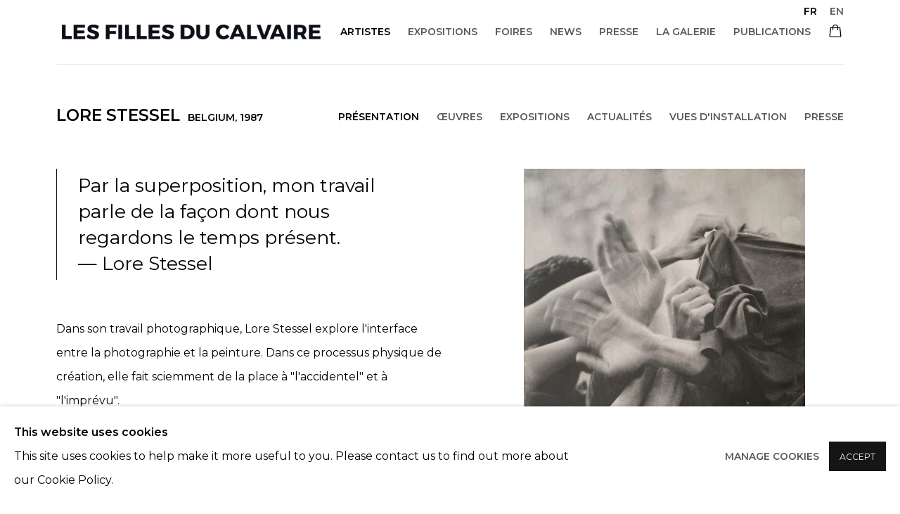

--- FILE ---
content_type: text/html; charset=utf-8
request_url: https://www.fillesducalvaire.com/artists/83-lore-stessel/overview/
body_size: 10180
content:



                        
    <!DOCTYPE html>
    <!-- Site by Artlogic - https://artlogic.net -->
    <html lang="fr">
        <head>
            <meta charset="utf-8">
            <title>Lore Stessel - Overview | Les filles du calvaire</title>
        <meta property="og:site_name" content="Les filles du calvaire" />
        <meta property="og:title" content="Lore Stessel - Overview" />
        <meta property="og:description" content="Dans son travail photographique, Lore Stessel explore l'interface entre la photographie et la peinture. Dans ce processus physique de cr&eacute;ation, elle fait sciemment de la place &agrave; &#34;l'accidentel&#34; et &agrave; &#34;l'impr&eacute;vu&#34;. En tant que sujet, le corps occupe &eacute;galement une place importante. Elle est fascin&eacute;e par la beaut&eacute; des routines..." />
        <meta property="og:image" content="https://artlogic-res.cloudinary.com/w_1200,h_630,c_fill,f_auto,fl_lossy,q_auto/ws-artlogicwebsite1130/usr/images/artists/group_images_override/items/dd/ddcc0215a2d44cabaa4a1bed36fa9443/poetryofthegang-90-bw-90x60cm.jpg" />
        <meta property="og:image:width" content="1200" />
        <meta property="og:image:height" content="630" />
        <meta property="twitter:card" content="summary_large_image">
        <meta property="twitter:url" content="https://www.fillesducalvaire.com/artists/83-lore-stessel/overview/">
        <meta property="twitter:title" content="Lore Stessel - Overview">
        <meta property="twitter:description" content="Dans son travail photographique, Lore Stessel explore l'interface entre la photographie et la peinture. Dans ce processus physique de cr&eacute;ation, elle fait sciemment de la place &agrave; &#34;l'accidentel&#34; et &agrave; &#34;l'impr&eacute;vu&#34;. En tant que sujet, le corps occupe &eacute;galement une place importante. Elle est fascin&eacute;e par la beaut&eacute; des routines...">
        <meta property="twitter:text:description" content="Dans son travail photographique, Lore Stessel explore l'interface entre la photographie et la peinture. Dans ce processus physique de cr&eacute;ation, elle fait sciemment de la place &agrave; &#34;l'accidentel&#34; et &agrave; &#34;l'impr&eacute;vu&#34;. En tant que sujet, le corps occupe &eacute;galement une place importante. Elle est fascin&eacute;e par la beaut&eacute; des routines...">
        <meta property="twitter:image" content="https://artlogic-res.cloudinary.com/w_1200,h_630,c_fill,f_auto,fl_lossy,q_auto/ws-artlogicwebsite1130/usr/images/artists/group_images_override/items/dd/ddcc0215a2d44cabaa4a1bed36fa9443/poetryofthegang-90-bw-90x60cm.jpg">
        <link rel="canonical" href="https://www.fillesducalvaire.com/fr/artists/83-lore-stessel/overview/" />
        <meta name="google" content="notranslate" />
            <meta name="description" content="Dans son travail photographique, Lore Stessel explore l'interface entre la photographie et la peinture. Dans ce processus physique de cr&eacute;ation, elle fait sciemment de la place &agrave; &#34;l'accidentel&#34; et &agrave; &#34;l'impr&eacute;vu&#34;. En tant que sujet, le corps occupe &eacute;galement une place importante. Elle est fascin&eacute;e par la beaut&eacute; des routines..." />
            <meta name="publication_date" content="2018-04-27 13:50:01" />
            <meta name="generator" content="Artlogic CMS - https://artlogic.net" />
            
            <meta name="accessibility_version" content="1.1"/>
            
            
                <meta name="viewport" content="width=device-width, minimum-scale=0.5, initial-scale=1.0" />

            

<link rel="icon" href="/usr/images/preferences/iconoo.ico" type="image/x-icon" />
<link rel="shortcut icon" href="/usr/images/preferences/iconoo.ico" type="image/x-icon" />

<meta name="application-name" content="Les filles du calvaire"/>
<meta name="msapplication-TileColor" content="#ffffff"/>
            
            <link rel="alternate" hreflang="fr" href="https://www.fillesducalvaire.com/artists/83-lore-stessel/overview/" />
<link rel="alternate" hreflang="en" href="https://www.fillesducalvaire.com/en/artists/83-lore-stessel/overview/" />
            
                <link rel="stylesheet" media="print" href="/lib/g/2.0/styles/print.css">
                <link rel="stylesheet" media="print" href="/styles/print.css">

            <script>
            (window.Promise && window.Array.prototype.find) || document.write('<script src="/lib/js/polyfill/polyfill_es6.min.js"><\/script>');
            </script>


            
		<link data-context="helper" rel="stylesheet" type="text/css" href="/lib/webfonts/font-awesome/font-awesome-4.6.3/css/font-awesome.min.css?c=27042050002205&g=775413009014d5b99f33986f89599afa"/>
		<link data-context="helper" rel="stylesheet" type="text/css" href="/lib/archimedes/styles/archimedes-frontend-core.css?c=27042050002205&g=775413009014d5b99f33986f89599afa"/>
		<link data-context="helper" rel="stylesheet" type="text/css" href="/lib/archimedes/styles/accessibility.css?c=27042050002205&g=775413009014d5b99f33986f89599afa"/>
		<link data-context="helper" rel="stylesheet" type="text/css" href="/lib/jquery/1.12.4/plugins/jquery.archimedes-frontend-core-plugins-0.1.css?c=27042050002205&g=775413009014d5b99f33986f89599afa"/>
		<link data-context="helper" rel="stylesheet" type="text/css" href="/lib/jquery/1.12.4/plugins/fancybox-2.1.3/jquery.fancybox.css?c=27042050002205&g=775413009014d5b99f33986f89599afa"/>
		<link data-context="helper" rel="stylesheet" type="text/css" href="/lib/jquery/1.12.4/plugins/fancybox-2.1.3/jquery.fancybox.artlogic.css?c=27042050002205&g=775413009014d5b99f33986f89599afa"/>
		<link data-context="helper" rel="stylesheet" type="text/css" href="/lib/jquery/1.12.4/plugins/slick-1.8.1/slick.css?c=27042050002205&g=775413009014d5b99f33986f89599afa"/>
		<link data-context="helper" rel="stylesheet" type="text/css" href="/lib/jquery/plugins/roomview/1.0/jquery.roomview.1.0.css?c=27042050002205&g=775413009014d5b99f33986f89599afa"/>
		<link data-context="helper" rel="stylesheet" type="text/css" href="/lib/jquery/plugins/pageload/1.1/jquery.pageload.1.1.css?c=27042050002205&g=775413009014d5b99f33986f89599afa"/>
		<link data-context="helper" rel="stylesheet" type="text/css" href="/core/dynamic_base.css?c=27042050002205&g=775413009014d5b99f33986f89599afa"/>
		<link data-context="helper" rel="stylesheet" type="text/css" href="/core/dynamic_main.css?c=27042050002205&g=775413009014d5b99f33986f89599afa"/>
		<link data-context="helper" rel="stylesheet" type="text/css" href="/core/user_custom.css?c=27042050002205&g=775413009014d5b99f33986f89599afa"/>
		<link data-context="helper" rel="stylesheet" type="text/css" href="/core/dynamic_responsive.css?c=27042050002205&g=775413009014d5b99f33986f89599afa"/>
		<link data-context="helper" rel="stylesheet" type="text/css" href="/lib/webfonts/artlogic-site-icons/artlogic-site-icons-1.0/artlogic-site-icons.css?c=27042050002205&g=775413009014d5b99f33986f89599afa"/>
		<link data-context="helper" rel="stylesheet" type="text/css" href="/lib/jquery/plugins/plyr/3.5.10/plyr.css?c=27042050002205&g=775413009014d5b99f33986f89599afa"/>
		<link data-context="helper" rel="stylesheet" type="text/css" href="/lib/styles/fouc_prevention.css?c=27042050002205&g=775413009014d5b99f33986f89599afa"/>
<!-- add crtical css to improve performance -->
		<script data-context="helper"  src="/lib/jquery/1.12.4/jquery-1.12.4.min.js?c=27042050002205&g=775413009014d5b99f33986f89599afa"></script>
		<script data-context="helper" defer src="/lib/g/2.0/scripts/webpack_import_helpers.js?c=27042050002205&g=775413009014d5b99f33986f89599afa"></script>
		<script data-context="helper" defer src="/lib/jquery/1.12.4/plugins/jquery.browser.min.js?c=27042050002205&g=775413009014d5b99f33986f89599afa"></script>
		<script data-context="helper" defer src="/lib/jquery/1.12.4/plugins/jquery.easing.min.js?c=27042050002205&g=775413009014d5b99f33986f89599afa"></script>
		<script data-context="helper" defer src="/lib/jquery/1.12.4/plugins/jquery.archimedes-frontend-core-plugins-0.1.js?c=27042050002205&g=775413009014d5b99f33986f89599afa"></script>
		<script data-context="helper" defer src="/lib/jquery/1.12.4/plugins/jquery.fitvids.js?c=27042050002205&g=775413009014d5b99f33986f89599afa"></script>
		<script data-context="helper" defer src="/core/dynamic.js?c=27042050002205&g=775413009014d5b99f33986f89599afa"></script>
		<script data-context="helper" defer src="/lib/archimedes/scripts/archimedes-frontend-core.js?c=27042050002205&g=775413009014d5b99f33986f89599afa"></script>
		<script data-context="helper" defer src="/lib/archimedes/scripts/archimedes-frontend-modules.js?c=27042050002205&g=775413009014d5b99f33986f89599afa"></script>
		<script data-context="helper" type="module"  traceurOptions="--async-functions" src="/lib/g/2.0/scripts/galleries_js_loader__mjs.js?c=27042050002205&g=775413009014d5b99f33986f89599afa"></script>
		<script data-context="helper" defer src="/lib/g/2.0/scripts/feature_panels.js?c=27042050002205&g=775413009014d5b99f33986f89599afa"></script>
		<script data-context="helper" defer src="/lib/g/themes/aperture/2.0/scripts/script.js?c=27042050002205&g=775413009014d5b99f33986f89599afa"></script>
		<script data-context="helper" defer src="/lib/archimedes/scripts/json2.js?c=27042050002205&g=775413009014d5b99f33986f89599afa"></script>
		<script data-context="helper" defer src="/lib/archimedes/scripts/shop.js?c=27042050002205&g=775413009014d5b99f33986f89599afa"></script>
		<script data-context="helper" defer src="/lib/archimedes/scripts/recaptcha.js?c=27042050002205&g=775413009014d5b99f33986f89599afa"></script>
            
            

            
                


    <script>
        function get_cookie_preference(category) {
            result = false;
            try {
                var cookie_preferences = localStorage.getItem('cookie_preferences') || "";
                if (cookie_preferences) {
                    cookie_preferences = JSON.parse(cookie_preferences);
                    if (cookie_preferences.date) {
                        var expires_on = new Date(cookie_preferences.date);
                        expires_on.setDate(expires_on.getDate() + 365);
                        console.log('cookie preferences expire on', expires_on.toISOString());
                        var valid = expires_on > new Date();
                        if (valid && cookie_preferences.hasOwnProperty(category) && cookie_preferences[category]) {
                            result = true;
                        }
                    }
                }
            }
            catch(e) {
                console.warn('get_cookie_preference() failed');
                return result;
            }
            return result;
        }

        window.google_analytics_init = function(page){
            var collectConsent = true;
            var useConsentMode = false;
            var analyticsProperties = ['UA-237310370-40'];
            var analyticsCookieType = 'statistics';
            var disableGa = false;
            var sendToArtlogic = true;
            var artlogicProperties = {
                'UA': 'UA-157296318-1',
                'GA': 'G-GLQ6WNJKR5',
            };

            analyticsProperties = analyticsProperties.concat(Object.values(artlogicProperties));

            var uaAnalyticsProperties = analyticsProperties.filter((p) => p.startsWith('UA-'));
            var ga4AnalyticsProperties = analyticsProperties.filter((p) => p.startsWith('G-')).concat(analyticsProperties.filter((p) => p.startsWith('AW-')));

            if (collectConsent) {
                disableGa = !get_cookie_preference(analyticsCookieType);

                for (var i=0; i < analyticsProperties.length; i++){
                    var key = 'ga-disable-' + analyticsProperties[i];

                    window[key] = disableGa;
                }

                if (disableGa) {
                    if (document.cookie.length) {
                        var cookieList = document.cookie.split(/; */);

                        for (var i=0; i < cookieList.length; i++) {
                            var splitCookie = cookieList[i].split('='); //this.split('=');

                            if (splitCookie[0].indexOf('_ga') == 0 || splitCookie[0].indexOf('_gid') == 0 || splitCookie[0].indexOf('__utm') == 0) {
                                //h.deleteCookie(splitCookie[0]);
                                var domain = location.hostname;
                                var cookie_name = splitCookie[0];
                                document.cookie =
                                    cookie_name + "=" + ";path=/;domain="+domain+";expires=Thu, 01 Jan 1970 00:00:01 GMT";
                                // now delete the version without a subdomain
                                domain = domain.split('.');
                                domain.shift();
                                domain = domain.join('.');
                                document.cookie =
                                    cookie_name + "=" + ";path=/;domain="+domain+";expires=Thu, 01 Jan 1970 00:00:01 GMT";
                            }
                        }
                    }
                }
            }

            if (uaAnalyticsProperties.length) {
                (function(i,s,o,g,r,a,m){i['GoogleAnalyticsObject']=r;i[r]=i[r]||function(){
                (i[r].q=i[r].q||[]).push(arguments)},i[r].l=1*new Date();a=s.createElement(o),
                m=s.getElementsByTagName(o)[0];a.async=1;a.src=g;m.parentNode.insertBefore(a,m)
                })(window,document,'script','//www.google-analytics.com/analytics.js','ga');


                if (!disableGa) {
                    var anonymizeIps = false;

                    for (var i=0; i < uaAnalyticsProperties.length; i++) {
                        var propertyKey = '';

                        if (i > 0) {
                            propertyKey = 'tracker' + String(i + 1);
                        }

                        var createArgs = [
                            'create',
                            uaAnalyticsProperties[i],
                            'auto',
                        ];

                        if (propertyKey) {
                            createArgs.push({'name': propertyKey});
                        }

                        ga.apply(null, createArgs);

                        if (anonymizeIps) {
                            ga('set', 'anonymizeIp', true);
                        }

                        var pageViewArgs = [
                            propertyKey ? propertyKey + '.send' : 'send',
                            'pageview'
                        ]

                        if (page) {
                            pageViewArgs.push(page)
                        }

                        ga.apply(null, pageViewArgs);
                    }

                    if (sendToArtlogic) {
                        ga('create', 'UA-157296318-1', 'auto', {'name': 'artlogic_tracker'});

                        if (anonymizeIps) {
                            ga('set', 'anonymizeIp', true);
                        }

                        var pageViewArgs = [
                            'artlogic_tracker.send',
                            'pageview'
                        ]

                        if (page) {
                            pageViewArgs.push(page)
                        }

                        ga.apply(null, pageViewArgs);
                    }
                }
            }

            if (ga4AnalyticsProperties.length) {
                if (!disableGa || useConsentMode) {
                    (function(d, script) {
                        script = d.createElement('script');
                        script.type = 'text/javascript';
                        script.async = true;
                        script.src = 'https://www.googletagmanager.com/gtag/js?id=' + ga4AnalyticsProperties[0];
                        d.getElementsByTagName('head')[0].appendChild(script);
                    }(document));

                    window.dataLayer = window.dataLayer || [];
                    window.gtag = function (){dataLayer.push(arguments);}
                    window.gtag('js', new Date());

                    if (useConsentMode) {
                        gtag('consent', 'default', {
                            'ad_storage': 'denied',
                            'analytics_storage': 'denied',
                            'functionality_storage': 'denied',
                            'personalization_storage': 'denied',
                            'security': 'denied',
                        });

                        if (disableGa) {
                            // If this has previously been granted, it will need set back to denied (ie on cookie change)
                            gtag('consent', 'update', {
                                'analytics_storage': 'denied',
                            });
                        } else {
                            gtag('consent', 'update', {
                                'analytics_storage': 'granted',
                            });
                        }
                    }

                    for (var i=0; i < ga4AnalyticsProperties.length; i++) {
                        window.gtag('config', ga4AnalyticsProperties[i]);
                    }

                }
            }
        }

        var waitForPageLoad = true;

        if (waitForPageLoad) {
            window.addEventListener('load', function() {
                window.google_analytics_init();
                window.archimedes.archimedes_core.analytics.init();
            });
        } else {
            window.google_analytics_init();
        }
    </script>

            
            
            
            <noscript> 
                <style>
                    body {
                        opacity: 1 !important;
                    }
                </style>
            </noscript>
        </head>
        
        
        
        <body class="section-artists page-artists site-responsive responsive-top-size-1023 responsive-nav-slide-nav responsive-nav-side-position-right responsive-layout-forced-lists responsive-layout-forced-image-lists responsive-layout-forced-tile-lists language-fr analytics-track-all-links site-lib-version-2-0 scroll_sub_nav_enabled responsive_src_image_sizing hero_heading_title_position_overlay page-param-83-lore-stessel page-param-id-83 page-param-overview page-param-type-artist_id page-param-type-subsection  layout-fixed-header site-type-template pageload-ajax-navigation-active layout-animation-enabled layout-lazyload-enabled prevent_user_image_save" data-viewport-width="1024" data-site-name="artlogicwebsite1130" data-connected-db-name="fillesducalvaire" data-pathname="/artists/83-lore-stessel/overview/"
    style="opacity: 0;"

>
            <script>document.getElementsByTagName('body')[0].className+=' browser-js-enabled';</script>
            


            
            






        <div id="responsive_slide_nav_content_wrapper">

    <div id="container">

        
    


    <div class="header-fixed-wrapper">
    <header id="header" class="clearwithin header_fixed   header_layout_left">
        <div class="inner clearwithin">

                <div id="logo_print" class="printonly"><a href="/"><img src="https://artlogic-res.cloudinary.com/c_limit,f_auto,fl_lossy,q_auto/ws-artlogicwebsite1130/usr/images/preferences/fdc_logo_1lignejpg.jpg" alt="Les filles du calvaire company logo"/></a></div>



<div id="logo" class=" user-custom-logo-image"><a href="/">Les filles du calvaire</a></div>


            
                <div id="skiplink-container">
                    <div>
                        <a href="#main_content" class="skiplink">Skip to main content</a>
                    </div>
                </div>
            
        
            <div class="header-ui-wrapper">

                    <div id="responsive_slide_nav_wrapper" class="mobile_menu_align_center" data-nav-items-animation-delay>
                        <div id="responsive_slide_nav_wrapper_inner" data-responsive-top-size=1023>
                        
                            <nav id="top_nav" aria-label="Main site" class="navigation noprint clearwithin">
                                
<div id="top_nav_reveal" class="hidden"><ul><li><a href="#" role="button" aria-label="Close">Menu</a></li></ul></div>

        <ul class="topnav">
		<li class="topnav-filepath-artists topnav-label-artistes topnav-id-11 active"><a href="/artists/" aria-label="Link to Les filles du calvaire Artistes page (current nav item)">Artistes</a></li>
		<li class="topnav-filepath-exhibitions topnav-label-expositions topnav-id-13"><a href="/exhibitions/" aria-label="Link to Les filles du calvaire Expositions page">Expositions</a></li>
		<li class="topnav-filepath-art-fairs topnav-label-foires topnav-id-26"><a href="/art-fairs/" aria-label="Link to Les filles du calvaire Foires page">Foires</a></li>
		<li class="topnav-filepath-news topnav-label-news topnav-id-15"><a href="/news/" aria-label="Link to Les filles du calvaire News page">News</a></li>
		<li class="topnav-filepath-press topnav-label-presse topnav-id-18"><a href="/press/" aria-label="Link to Les filles du calvaire Presse page">Presse</a></li>
		<li class="topnav-filepath-la-galerie topnav-label-la-galerie topnav-id-23"><a href="/la-galerie/" aria-label="Link to Les filles du calvaire La galerie page">La galerie</a></li>
		<li class="topnav-filepath-publications topnav-label-publications topnav-id-16 last"><a href="/publications/" aria-label="Link to Les filles du calvaire Publications page">Publications</a></li>
	</ul>


                                
                                

    <div id="topnav_translations" class="navigation noprint clearwithin">
        <ul>
            
            <li  class="lang_nav_fr active"  data-language="fr"><a aria-label="Translate site to FR (French)" href="/artists/83-lore-stessel/overview/" class="no_proxy_dir_rewrite">FR</a></li>
                
                <li  class="lang_nav_en "   data-language="fr"><a aria-label="Translate site to EN (English)" href="/en/artists/83-lore-stessel/overview/" class="no_proxy_dir_rewrite">EN</a></li>
        </ul>
    </div>


                                
                            </nav>
                        
                        </div>
                    </div>
                

                <div class="header-icons-wrapper  active cart-icon-active">
                    
                    

                        



<!--excludeindexstart-->
<div id="store_cart_widget" class="">
    <div class="store_cart_widget_inner">
        <div id="scw_heading"><a href="/store/basket/" class="scw_checkout_link">Cart</a></div>
        <div id="scw_items">
            <a href="/store/basket/" aria-label="Your store basket is empty" data-currency="&euro;">
                <span class="scw_total_items"><span class="scw_total_count">0</span><span class="scw_total_items_text"> items</span></span>
               

                    <span class="scw_total_price">
                        <span class="scw_total_price_currency widget_currency">&euro;</span>
                        <span class="scw_total_price_amount widget_total_price" 
                                data-cart_include_vat_in_price="False" 
                                data-total_price_without_vat_in_base_currency="0" 
                                data-total_price_with_vat_in_base_currency="0"
                                data-conversion_rate='{"EUR": {"conversion_rate": 1, "name": "&euro;", "stripe_code": "eur"}}'
                                data-count="0">
                        </span>
                    </span>
      
                
            </a>
        </div>
        <div id="scw_checkout">
            <div class="scw_checkout_button"><a href="/store/basket/" class="scw_checkout_link">Checkout</a></div>
        </div>
            <div id="scw_popup" class="hidden scw_popup_always_show">
                <div id="scw_popup_inner">
                    <h3>Item added to cart</h3>
                    <div id="scw_popup_buttons_container">
                        <div class="button"><a href="/store/basket/">View cart & checkout</a></div>
                        <div id="scw_popup_close" class="link"><a href="#">Continue shopping</a></div>
                    </div>
                    <div class="clear"></div>
                </div>
            </div>
        
    </div>
</div>
<!--excludeindexend-->

                    
     
                        <div id="slide_nav_reveal" tabindex="0" role="button">Menu</div>
                </div>
                
                

                

    <div id="translations_nav" class="navigation noprint clearwithin">
        <ul>
            
            <li  class="lang_nav_fr active"  data-language="fr"><a aria-label="Translate site to FR (French)" href="/artists/83-lore-stessel/overview/" class="no_proxy_dir_rewrite">FR</a></li>
                
                <li  class="lang_nav_en "   data-language="fr"><a aria-label="Translate site to EN (English)" href="/en/artists/83-lore-stessel/overview/" class="no_proxy_dir_rewrite">EN</a></li>
        </ul>
    </div>


                

                
            </div>
        </div>
        



    </header>
    </div>



        

        <div id="main_content" role="main" class="clearwithin">
            <!--contentstart-->
            







    


<div class="subsection-artist-detail-page subsection-wrapper-overview record-content-short-bio record-content-artist-image record-content-group-images-override "
     data-search-record-type="artists" data-search-record-id="83">

    <div class="artist-header heading_wrapper clearwithin">

            
            <div class="h1_wrapper ">
                

                <h1 class="has_subnav" data-onclick-url="/artists/83/">
                    Lore Stessel
                            <span class="artist_years"><span class="nationality">Belgium, </span> 1987</span>
                </h1>
            </div>

            






    <div id="sub_nav" class="navigation  noprint clearwithin" role="navigation" aria-label="Artist sections">
        
        <ul>
            
            
                
                    
                    <li id="sub-item-overview" class="active first">
                                
                                <a href="/artists/83-lore-stessel/overview/"  data-subsection-type="overview" aria-label="Link to Lore Stessel Overview (current nav item)">Présentation</a>
                    </li>
                    
                    
                    <li id="sub-item-works" class="">
                                
                                <a href="/artists/83-lore-stessel/works/"  data-subsection-type="works" aria-label="Link to Lore Stessel Works">Œuvres</a>
                    </li>
                    
                    
                    <li id="sub-item-exhibitions" class="">
                                
                                <a href="/artists/83-lore-stessel/exhibitions/"  data-subsection-type="exhibitions" aria-label="Link to Lore Stessel Exhibitions">Expositions</a>
                    </li>
                    
                    
                    <li id="sub-item-news" class="">
                                
                                <a href="/artists/83-lore-stessel/news/"  data-subsection-type="news" aria-label="Link to Lore Stessel News">Actualités</a>
                    </li>
                    
                    
                    <li id="sub-item-installation-shots" class="">
                                
                                <a href="/artists/83-lore-stessel/installation_shots/"  data-subsection-type="installation_shots" aria-label="Link to Lore Stessel Installation shots">Vues d'installation</a>
                    </li>
                    
                    
                    <li id="sub-item-press" class="">
                                
                                <a href="/artists/83-lore-stessel/press/"  data-subsection-type="press" aria-label="Link to Lore Stessel Press">Presse</a>
                    </li>
                    
            
        </ul>
    </div>
    <div class="sub_nav_clear clear"></div>

            


    </div>


    <div id="content" class="clearwithin">



                    



<div class="subsection-overview clearwithin subsection-overview--has-quote">
        <div  class="sidebar clearwithin">

            




    

    <div class="image restricted-image-container lazyload_disable_min_height " data-width="2510" data-height="3203">
            <a href="/artists/83/works/">
                <span class="screen-reader-only">View works.</span>
        <span class="object-fit-container"><img src="[data-uri]" class="object-fit-contain"  data-responsive-src="{'750': 'https://artlogic-res.cloudinary.com/w_750,c_limit,f_auto,fl_lossy,q_auto/ws-artlogicwebsite1130/usr/images/artists/group_images_override/items/dd/ddcc0215a2d44cabaa4a1bed36fa9443/poetryofthegang-90-bw-90x60cm.jpg', '850': 'https://artlogic-res.cloudinary.com/w_850,c_limit,f_auto,fl_lossy,q_auto/ws-artlogicwebsite1130/usr/images/artists/group_images_override/items/dd/ddcc0215a2d44cabaa4a1bed36fa9443/poetryofthegang-90-bw-90x60cm.jpg', '2400': 'https://artlogic-res.cloudinary.com/w_2400,c_limit,f_auto,fl_lossy,q_auto/ws-artlogicwebsite1130/usr/images/artists/group_images_override/items/dd/ddcc0215a2d44cabaa4a1bed36fa9443/poetryofthegang-90-bw-90x60cm.jpg', '1600': 'https://artlogic-res.cloudinary.com/w_1600,c_limit,f_auto,fl_lossy,q_auto/ws-artlogicwebsite1130/usr/images/artists/group_images_override/items/dd/ddcc0215a2d44cabaa4a1bed36fa9443/poetryofthegang-90-bw-90x60cm.jpg', '1200': 'https://artlogic-res.cloudinary.com/w_1200,c_limit,f_auto,fl_lossy,q_auto/ws-artlogicwebsite1130/usr/images/artists/group_images_override/items/dd/ddcc0215a2d44cabaa4a1bed36fa9443/poetryofthegang-90-bw-90x60cm.jpg', '345': 'https://artlogic-res.cloudinary.com/w_345,c_limit,f_auto,fl_lossy,q_auto/ws-artlogicwebsite1130/usr/images/artists/group_images_override/items/dd/ddcc0215a2d44cabaa4a1bed36fa9443/poetryofthegang-90-bw-90x60cm.jpg', '470': 'https://artlogic-res.cloudinary.com/w_470,c_limit,f_auto,fl_lossy,q_auto/ws-artlogicwebsite1130/usr/images/artists/group_images_override/items/dd/ddcc0215a2d44cabaa4a1bed36fa9443/poetryofthegang-90-bw-90x60cm.jpg', '3000': 'https://artlogic-res.cloudinary.com/w_3000,c_limit,f_auto,fl_lossy,q_auto/ws-artlogicwebsite1130/usr/images/artists/group_images_override/items/dd/ddcc0215a2d44cabaa4a1bed36fa9443/poetryofthegang-90-bw-90x60cm.jpg', '650': 'https://artlogic-res.cloudinary.com/w_650,c_limit,f_auto,fl_lossy,q_auto/ws-artlogicwebsite1130/usr/images/artists/group_images_override/items/dd/ddcc0215a2d44cabaa4a1bed36fa9443/poetryofthegang-90-bw-90x60cm.jpg', '2600': 'https://artlogic-res.cloudinary.com/w_2600,c_limit,f_auto,fl_lossy,q_auto/ws-artlogicwebsite1130/usr/images/artists/group_images_override/items/dd/ddcc0215a2d44cabaa4a1bed36fa9443/poetryofthegang-90-bw-90x60cm.jpg', '2800': 'https://artlogic-res.cloudinary.com/w_2800,c_limit,f_auto,fl_lossy,q_auto/ws-artlogicwebsite1130/usr/images/artists/group_images_override/items/dd/ddcc0215a2d44cabaa4a1bed36fa9443/poetryofthegang-90-bw-90x60cm.jpg', '1400': 'https://artlogic-res.cloudinary.com/w_1400,c_limit,f_auto,fl_lossy,q_auto/ws-artlogicwebsite1130/usr/images/artists/group_images_override/items/dd/ddcc0215a2d44cabaa4a1bed36fa9443/poetryofthegang-90-bw-90x60cm.jpg', '1000': 'https://artlogic-res.cloudinary.com/w_1000,c_limit,f_auto,fl_lossy,q_auto/ws-artlogicwebsite1130/usr/images/artists/group_images_override/items/dd/ddcc0215a2d44cabaa4a1bed36fa9443/poetryofthegang-90-bw-90x60cm.jpg'}"  data-src="https://artlogic-res.cloudinary.com/w_800,h_800,c_limit,f_auto,fl_lossy,q_auto/ws-artlogicwebsite1130/usr/images/artists/group_images_override/items/dd/ddcc0215a2d44cabaa4a1bed36fa9443/poetryofthegang-90-bw-90x60cm.jpg" alt="Lore Stessel, Poetry of the gang #07, 2022"  /></span>

            </a>
    </div>
        <div class="caption">Lore Stessel, Poetry of the gang #07, 2022</div>

    <div class="divider inner"></div>

        <div class="link view_works noprint"><a href="/artists/83/works/">Voir les œuvres</a></div>


                



    <script>
        var addthis_config = {
            data_track_addressbar: false,
            services_exclude: 'print, gmail, stumbleupon, more, google',
            ui_click: true, data_ga_tracker: 'UA-237310370-40',
            data_ga_property: 'UA-237310370-40',
            data_ga_social: true,
            ui_use_css: true,
            data_use_cookies_ondomain: false,
            data_use_cookies: false
        };

    </script>
    <div class="social_sharing_wrap not-prose clearwithin">


        

        

        <div class="link share_link popup_vertical_link  retain_dropdown_dom_position" data-link-type="share_link">
            <a href="#" role="button" aria-haspopup="true" aria-expanded="false">Partager</a>

                
                <div id="social_sharing" class="social_sharing popup_links_parent">
                <div id="relative_social_sharing" class="relative_social_sharing">
                <div id="social_sharing_links" class="social_sharing_links popup_vertical dropdown_closed addthis_toolbox popup_links">
                        <ul>
                        
                            
                                <li class="social_links_item">
                                    <a href="https://www.facebook.com/sharer.php?u=http://www.fillesducalvaire.com/artists/83-lore-stessel/overview/" target="_blank" class="addthis_button_facebook">
                                        <span class="add_this_social_media_icon facebook"></span>Facebook
                                    </a>
                                </li>
                            
                                <li class="social_links_item">
                                    <a href="https://x.com/share?url=http://www.fillesducalvaire.com/artists/83-lore-stessel/overview/" target="_blank" class="addthis_button_x">
                                        <span class="add_this_social_media_icon x"></span>X
                                    </a>
                                </li>
                            
                                <li class="social_links_item">
                                    <a href="https://www.pinterest.com/pin/create/button/?url=https%3A//www.fillesducalvaire.com/artists/83-lore-stessel/overview/&media=https%3A//artlogic-res.cloudinary.com/f_auto%2Cfl_lossy%2Cq_auto/ws-artlogicwebsite1130/usr/images/artists/group_images_override/items/dd/ddcc0215a2d44cabaa4a1bed36fa9443/poetryofthegang-90-bw-90x60cm.jpg&description=Lore%20Stessel%20-%20Overview" target="_blank" class="addthis_button_pinterest_share">
                                        <span class="add_this_social_media_icon pinterest"></span>Pinterest
                                    </a>
                                </li>
                            
                                <li class="social_links_item">
                                    <a href="https://www.tumblr.com/share/link?url=http://www.fillesducalvaire.com/artists/83-lore-stessel/overview/" target="_blank" class="addthis_button_tumblr">
                                        <span class="add_this_social_media_icon tumblr"></span>Tumblr
                                    </a>
                                </li>
                            
                                <li class="social_links_item">
                                    <a href="mailto:?subject=Lore%20Stessel%20-%20Overview&body= http://www.fillesducalvaire.com/artists/83-lore-stessel/overview/" target="_blank" class="addthis_button_email">
                                        <span class="add_this_social_media_icon email"></span>Email
                                    </a>
                                </li>
                        </ul>
                </div>
                </div>
                </div>
                
        

        </div>



    </div>

        </div>

        <div  class="prose content_module">
            <blockquote class="quote"><div style="text-align: left;">Par la superposition, mon travail parle de la fa&ccedil;on dont nous regardons le temps pr&eacute;sent.</div>
<div style="text-align: left;">&mdash; Lore Stessel</div></blockquote>
        <div id="bio" class="bio prose"><div style="text-align: left;">Dans son travail photographique, Lore Stessel explore l'interface entre la photographie et la peinture. Dans ce processus physique de cr&eacute;ation, elle fait sciemment de la place &agrave; "l'accidentel" et &agrave; "l'impr&eacute;vu".</div>
<div style="text-align: left;">&nbsp;</div>
<div style="text-align: left;">&nbsp;</div>
<div style="text-align: left;">En tant que sujet, le corps occupe &eacute;galement une place importante. Elle est fascin&eacute;e par la beaut&eacute; des routines quotidiennes, les petits gestes et la puissance du mouvement. Une grande partie de son &oelig;uvre d&eacute;coule de la rencontre entre le photographe et le(s) danseur(s), la confiance &eacute;tant essentielle. Le processus cr&eacute;atif se d&eacute;roule dans un temps limit&eacute;, avec la conscience de son caract&egrave;re &eacute;ph&eacute;m&egrave;re et de sa valeur.</div>
<div style="text-align: left;">&nbsp;</div>
<div style="text-align: left;">Lore Stessel a obtenu un Master en peinture &agrave; la Luca School Arts de Bruxelles en 2009 et un Master &agrave; l'&Eacute;cole nationale sup&eacute;rieure de la photographie d'Arles en 2012. Elle a re&ccedil;u le prix Louis Roederer en 2012 ainsi qu'une bourse du gouvernement flamand en 2020 pour publier sa premi&egrave;re monographie "The Body Will Thrive".</div></div>


        
                <div class="divider"></div> 
                    
    
                        <div class="cv">
                            <div class="link"><a href="/usr/library/documents/main/artists/83/cv_fr_lore-stessel.pdf" target="_blank">T&#233;l&#233;charger le CV de l'artiste<span class="screen-reader-only"> (PDF, opens in a new tab.)</span></a></div>
                        </div>
                    
    
                        <div class="cv">
                            <div class="link"><a href="/usr/library/documents/main/artists/83/cv_en_lore-stessel.pdf" target="_blank">Download the artist's CV<span class="screen-reader-only"> (PDF, opens in a new tab.)</span></a></div>
                        </div>
                <div class="divider"></div> 
        

            
            <div class="divider inner"></div>
            <div class="link artist_website_link"><a href="https://lorestessel.com/" target="_blank" rel="noopener noreferrer">Site web de l'artiste</a></div>


            



        </div>
</div>




    


    </div>

    


</div>



            <!--contentend-->
        </div>

        


            
                

























<div id="footer" role="contentinfo" class=" advanced_footer">
    <div class="inner">
            

            
    
        <div id="social_links" class="clearwithin">
            <div id="facebook" class="social_links_item"><a href="https://www.facebook.com/galerielesfillesducalvaire/" class=""><span class="social_media_icon facebook"></span>Facebook<span class="screen-reader-only">, opens in a new tab.</span></a></div><div id="instagram" class="social_links_item"><a href="https://www.instagram.com/galeriefillesducalvaire/" class=""><span class="social_media_icon instagram"></span>Instagram<span class="screen-reader-only">, opens in a new tab.</span></a></div><div id="artsy" class="social_links_item"><a href="https://www.artsy.net/partner/galerie-les-filles-du-calvaire" class=""><span class="social_media_icon artsy"></span>Artsy<span class="screen-reader-only">, opens in a new tab.</span></a></div><div id="mailinglist" class="social_links_item"><a href="/mailing-list/" class=" mailinglist_signup_popup_link"><span class="social_media_icon mailinglist"></span>Souscrivez à notre bulletin</a></div><div id="email" class="social_links_item"><a href="/contact/form/" class="link-no-ajax"><span class="social_media_icon email"></span>Nous envoyer un email</a></div>
        </div>

            <div class="clear"></div>
            
    <div class="copyright">
            
    <div class="small-links-container">
            <div class="cookie_notification_preferences"><a href="javascript:void(0)" role="button" class="link-no-ajax">Manage cookies</a></div>



    </div>

        <div id="copyright" class="noprint">
            <div class="copyright-text">
                    © 2022 LES FILLES DU CALVAIRE
            </div>
                
        
        <div id="artlogic" class="noprint"><a href="https://artlogic.net/" target="_blank" rel="noopener noreferrer">
                Site by Artlogic
        </a></div>

        </div>
        
    </div>

        <div class="clear"></div>
    </div>
</div>
        <div class="clear"></div>

            <div id="cookie_notification" role="region" aria-label="Cookie banner" data-mode="consent" data-cookie-notification-settings="">
    <div class="inner">
        <div id="cookie_notification_message" class="prose">
                <p><strong>This website uses cookies</strong><br>This site uses cookies to help make it more useful to you. Please contact us to find out more about our Cookie Policy.</p>
        </div>
        <div id="cookie_notification_preferences" class="link"><a href="javascript:;" role="button">Manage cookies</a></div>
        <div id="cookie_notification_accept" class="button"><a href="javascript:;" role="button">Accept</a></div>

    </div>
</div>
    <div id="manage_cookie_preferences_popup_container">
        <div id="manage_cookie_preferences_popup_overlay"></div>
        <div id="manage_cookie_preferences_popup_inner">
            <div id="manage_cookie_preferences_popup_box" role="dialog" aria-modal="true" aria-label="Cookie preferences">
                <div id="manage_cookie_preferences_close_popup_link" class="close">
                    <a href="javascript:;" role="button" aria-label="close">
                        <svg width="20px" height="20px" viewBox="0 0 488 488" version="1.1" xmlns="http://www.w3.org/2000/svg" xmlns:xlink="http://www.w3.org/1999/xlink" aria-hidden="true">
                            <g id="Page-1" stroke="none" stroke-width="1" fill="none" fill-rule="evenodd">
                                <g id="close" fill="#5D5D5D" fill-rule="nonzero">
                                    <polygon id="Path" points="488 468 468 488 244 264 20 488 0 468 224 244 0 20 20 0 244 224 468 0 488 20 264 244"></polygon>
                                </g>
                            </g>
                        </svg>
                    </a>
                </div>
                <h2>Cookie preferences</h2>
                    <p>Check the boxes for the cookie categories you allow our site to use</p>
                
                <div id="manage_cookie_preferences_form_wrapper">
                    <div class="form form_style_simplified">

                        <form id="cookie_preferences_form">
                            <fieldset>
                                <legend class="visually-hidden">Cookie options</legend>
                                <div>
                                    <label><input type="checkbox" name="essential" disabled checked value="1"> Strictly necessary</label>
                                    <div class="note">Required for the website to function and cannot be disabled.</div>
                                </div>
                                <div>
                                    <label><input type="checkbox" name="functionality"  value="1"> Preferences and functionality</label>
                                    <div class="note">Improve your experience on the website by storing choices you make about how it should function.</div>
                                </div>
                                <div>
                                    <label><input type="checkbox" name="statistics"  value="1"> Statistics</label>
                                    <div class="note">Allow us to collect anonymous usage data in order to improve the experience on our website.</div>
                                </div>
                                <div>
                                    <label><input type="checkbox" name="marketing"  value="1"> Marketing</label>
                                    <div class="note">Allow us to identify our visitors so that we can offer personalised, targeted marketing.</div>
                                </div>
                            </fieldset>
                            
                            <div class="button">
                                <a href="javascript:;" id="cookie_preferences_form_submit" role="button">Save preferences</a>
                            </div>
                        </form>

                    </div>
                </div>
            </div>
        </div>
    </div>

        


            
    
    
    
    <div id="mailing_list_popup_container" class=" auto_popup" data-timeout="10" data-cookie-expiry="604800">
        <div id="mailing_list_popup_overlay"></div>
        <div id="mailing_list_popup_inner">
            <div id="mailing_list_popup_box" role="dialog" aria-modal="true" aria-label="Mailing list popup">
                <div id="mailinglist_signup_close_popup_link" class="close"><a href="#" aria-label="Close" role="button" tabindex="0">Close</a></div>
                <h2>Abonnez-vous à notre newsletter </h2>
            
                    

<div id="artlogic_mailinglist_signup_form_wrapper">
    <div class="form form_style_simplified form_layout_hidden_labels">

        <form id="artlogic_mailinglist_signup_form" class="mailing_list_form clearwithin  " method="post" onsubmit="return false;" data-field-error="Please fill in all required fields." data-field-thanks-heading="Merci" data-field-error-heading="Sorry" data-field-thanks-content="You have been added to our mailing list" data-field-exists-heading="Merci" data-field-exists-content="You are already on our mailing list">
        
            <div class="error" tabindex="-1"></div>

                
                <div id="firstname_row" class="form_row">
                                <label for="ml_firstname">Prénom *</label>
                                <input name="firstname" class="inputField" id="ml_firstname" type="text" required autocomplete="given-name" value="" />
                </div>
                
                <div id="lastname_row" class="form_row">
                                <label for="ml_lastname">Nom *</label>
                                <input name="lastname" class="inputField" id="ml_lastname" type="text" required autocomplete="family-name" value="" />
                </div>
                
                <div id="email_row" class="form_row">
                                <label for="ml_email">Courriel *</label>
                                <input name="email" class="inputField" id="ml_email" type="email" required autocomplete="email" value="" />
                </div>

                <input type="hidden" name="interests" value="">
                <input type="hidden" name="phone" value="">
                <input type="hidden" name="organisation" value="">
                <input type="hidden" name="categories" value="">
                <input type="hidden" name="position" value="">


            <input type="hidden" name="tmp_send" value="1" />
            <input type="hidden" name="lang" value="fr" />
            <input type="hidden" name="originating_page" value="/artists/83-lore-stessel/overview/" />
            <input type="hidden" name="encoded_data" value="eyJub3RfaGlkZGVuIjogZmFsc2V9" />


            <div id="email_warning">
                <div id="email_warning_inner"></div>
            </div>
            

            <div id="mailing_submit_button" class="rowElem">
                <div class="button"><a class="submit_button" role="button" href="#">Signup</a></div>
            </div>
        </form>

            



<div id="privacy_policy_form_msg" class="privacy_policy_form_msg prose">
    <div class="asterisk">
        <p>
            * denotes required fields
        </p>
    </div>
        <p>
            We will process the personal data you have supplied in accordance with our privacy policy (available on request). You can unsubscribe or change your preferences at any time by clicking the link in our emails.
        </p>
</div>
    </div>
</div>

            </div>
        </div>
    </div>
    
    





    </div>

        </div>




            
            
                





            
            
        <!-- sentry-verification-string -->
    <!--  -->
</body>
    </html>




--- FILE ---
content_type: text/css; charset=utf-8
request_url: https://www.fillesducalvaire.com/core/dynamic_base.css?c=27042050002205&g=775413009014d5b99f33986f89599afa
body_size: 215
content:



    
	/* Gallery core base.css */

	@import url(/lib/g/2.0/styles/base.css?c=27042050002205&g=775413009014d5b99f33986f89599afa);


	/* Theme base.css (gallery template websites) */

	@import url(/lib/g/themes/aperture/2.0/styles/base.css?c=27042050002205&g=775413009014d5b99f33986f89599afa);


/* Local site base.css */

    @import url(/styles/base.css?c=27042050002205&g=775413009014d5b99f33986f89599afa);

    @import url(/core/user_custom.css?c=27042050002205&g=775413009014d5b99f33986f89599afa);


--- FILE ---
content_type: text/css; charset=utf-8
request_url: https://www.fillesducalvaire.com/core/dynamic_main.css?c=27042050002205&g=775413009014d5b99f33986f89599afa
body_size: 218
content:



	/* Core layout styles */
	@import url(/lib/g/2.0/styles/layout.css?c=27042050002205&g=775413009014d5b99f33986f89599afa);
	
	

		/* Theme main.css (gallery template websites) */
		@import url(/lib/g/themes/aperture/2.0/styles/layout.css?c=27042050002205&g=775413009014d5b99f33986f89599afa);
	
	/* Theme preset */
		
	
	

/* Website main.css */
	@import url(/styles/main.css?c=27042050002205&g=775413009014d5b99f33986f89599afa);





